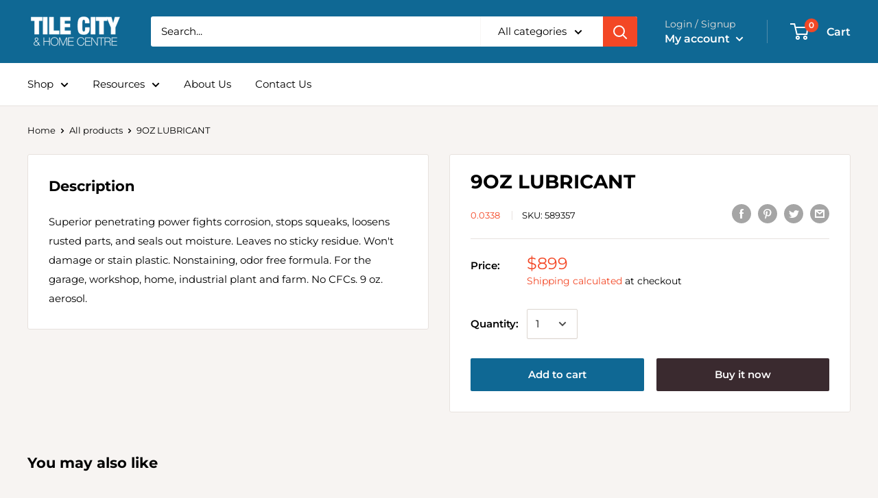

--- FILE ---
content_type: text/css
request_url: https://tilecityja.com/cdn/shop/t/12/assets/globorequestforquote.css?v=117881744229489639641700761342
body_size: 10044
content:
.ui-helper-hidden{display:none}.ui-helper-hidden-accessible{border:0;clip:rect(0 0 0 0);height:1px;margin:-1px;overflow:hidden;padding:0;position:absolute;width:1px}.ui-helper-reset{margin:0;padding:0;border:0;outline:0;line-height:1.3;text-decoration:none;font-size:100%;list-style:none}.ui-helper-clearfix:after,.ui-helper-clearfix:before{content:"";display:table;border-collapse:collapse}.ui-helper-clearfix:after{clear:both}.ui-helper-clearfix{min-height:0}.ui-helper-zfix{width:100%;height:100%;top:0;left:0;position:absolute;opacity:0;filter:Alpha(Opacity=0)}.ui-front{z-index:100}.ui-state-disabled{cursor:default!important}.ui-icon{display:block;text-indent:-99999px;overflow:hidden;background-repeat:no-repeat}.ui-widget-overlay{position:fixed;top:0;left:0;width:100%;height:100%}.ui-datepicker{width:17em;padding:.2em .2em 0;display:none}.ui-datepicker .ui-datepicker-header{position:relative;padding:.2em 0}.ui-datepicker .ui-datepicker-next,.ui-datepicker .ui-datepicker-prev{position:absolute;top:2px;width:1.8em;height:1.8em}.ui-datepicker .ui-datepicker-next-hover,.ui-datepicker .ui-datepicker-prev-hover{top:1px}.ui-datepicker .ui-datepicker-prev{left:2px}.ui-datepicker .ui-datepicker-next{right:2px}.ui-datepicker .ui-datepicker-prev-hover{left:1px}.ui-datepicker .ui-datepicker-next-hover{right:1px}.ui-datepicker .ui-datepicker-next span,.ui-datepicker .ui-datepicker-prev span{display:block;position:absolute;left:50%;margin-left:-8px;top:50%;margin-top:-8px}.ui-datepicker .ui-datepicker-title{margin:0 2.3em;line-height:1.8em;text-align:center}.ui-datepicker .ui-datepicker-title select{font-size:1em;margin:1px 0}.ui-datepicker select.ui-datepicker-month,.ui-datepicker select.ui-datepicker-year{width:49%}.ui-datepicker table{width:100%;font-size:.9em;border-collapse:collapse;margin:0 0 .4em}.ui-datepicker th{padding:.7em .3em;text-align:center;font-weight:700;border:0}.ui-datepicker td{border:0;padding:1px}.ui-datepicker td a,.ui-datepicker td span{display:block;padding:.2em;text-align:right;text-decoration:none}.ui-datepicker .ui-datepicker-buttonpane{background-image:none;margin:.7em 0 0;padding:0 .2em;border-left:0;border-right:0;border-bottom:0}.ui-datepicker .ui-datepicker-buttonpane button{float:right;margin:.5em .2em .4em;cursor:pointer;padding:.2em .6em .3em;width:auto;overflow:visible}.ui-datepicker .ui-datepicker-buttonpane button.ui-datepicker-current{float:left}.ui-datepicker.ui-datepicker-multi{width:auto}.ui-datepicker-multi .ui-datepicker-group{float:left}.ui-datepicker-multi .ui-datepicker-group table{width:95%;margin:0 auto .4em}.ui-datepicker-multi-2 .ui-datepicker-group{width:50%}.ui-datepicker-multi-3 .ui-datepicker-group{width:33.3%}.ui-datepicker-multi-4 .ui-datepicker-group{width:25%}.ui-datepicker-multi .ui-datepicker-group-last .ui-datepicker-header,.ui-datepicker-multi .ui-datepicker-group-middle .ui-datepicker-header{border-left-width:0}.ui-datepicker-multi .ui-datepicker-buttonpane{clear:left}.ui-datepicker-row-break{clear:both;width:100%;font-size:0}.ui-datepicker-rtl{direction:rtl}.ui-datepicker-rtl .ui-datepicker-prev{right:2px;left:auto}.ui-datepicker-rtl .ui-datepicker-next{left:2px;right:auto}.ui-datepicker-rtl .ui-datepicker-prev:hover{right:1px;left:auto}.ui-datepicker-rtl .ui-datepicker-next:hover{left:1px;right:auto}.ui-datepicker-rtl .ui-datepicker-buttonpane{clear:right}.ui-datepicker-rtl .ui-datepicker-buttonpane button{float:left}.ui-datepicker-rtl .ui-datepicker-buttonpane button.ui-datepicker-current,.ui-datepicker-rtl .ui-datepicker-group{float:right}.ui-datepicker-rtl .ui-datepicker-group-last .ui-datepicker-header,.ui-datepicker-rtl .ui-datepicker-group-middle .ui-datepicker-header{border-right-width:0;border-left-width:1px}.ui-widget{font-family:Arial,Helvetica,sans-serif;font-size:1em}.ui-widget .ui-widget{font-size:1em}.ui-widget button,.ui-widget input,.ui-widget select,.ui-widget textarea{font-family:Arial,Helvetica,sans-serif;font-size:1em}.ui-widget-content{border:1px solid #ddd;background:#fff;color:#333}.ui-widget-content a{color:#333}.ui-widget-header{border:1px solid #ddd;background:#e9e9e9;color:#333;font-weight:700}.ui-widget-header a{color:#333}.ui-state-default,.ui-widget-content .ui-state-default,.ui-widget-header .ui-state-default{border:1px solid #c5c5c5;background:#f6f6f6;font-weight:400;color:#454545}.ui-state-default a,.ui-state-default a:link,.ui-state-default a:visited{color:#454545;text-decoration:none}.ui-state-focus,.ui-state-hover,.ui-widget-content .ui-state-focus,.ui-widget-content .ui-state-hover,.ui-widget-header .ui-state-focus,.ui-widget-header .ui-state-hover{border:1px solid #ccc;background:#ededed;font-weight:400;color:#2b2b2b}.ui-state-focus a,.ui-state-focus a:hover,.ui-state-focus a:link,.ui-state-focus a:visited,.ui-state-hover a,.ui-state-hover a:hover,.ui-state-hover a:link,.ui-state-hover a:visited{color:#2b2b2b;text-decoration:none}.ui-state-active,.ui-widget-content .ui-state-active,.ui-widget-header .ui-state-active{border:1px solid #003eff;background:#007fff;font-weight:400;color:#fff}.ui-state-active a,.ui-state-active a:link,.ui-state-active a:visited{color:#fff;text-decoration:none}.ui-state-highlight,.ui-widget-content .ui-state-highlight,.ui-widget-header .ui-state-highlight{border:1px solid #dad55e;background:#fffa90;color:#777620}.ui-state-highlight a,.ui-widget-content .ui-state-highlight a,.ui-widget-header .ui-state-highlight a{color:#777620}.ui-state-error,.ui-widget-content .ui-state-error,.ui-widget-header .ui-state-error{border:1px solid #f1a899;background:#fddfdf;color:#5f3f3f}.ui-state-error a,.ui-widget-content .ui-state-error a,.ui-widget-header .ui-state-error a,.ui-state-error-text,.ui-widget-content .ui-state-error-text,.ui-widget-header .ui-state-error-text{color:#5f3f3f}.ui-priority-primary,.ui-widget-content .ui-priority-primary,.ui-widget-header .ui-priority-primary{font-weight:700}.ui-priority-secondary,.ui-widget-content .ui-priority-secondary,.ui-widget-header .ui-priority-secondary{opacity:.7;filter:Alpha(Opacity=70);font-weight:400}.ui-state-disabled,.ui-widget-content .ui-state-disabled,.ui-widget-header .ui-state-disabled{opacity:.35;filter:Alpha(Opacity=35);background-image:none}.ui-state-disabled .ui-icon{filter:Alpha(Opacity=35)}.ui-icon{width:16px;height:16px}.ui-icon,.ui-widget-content .ui-icon{background-image:url(//ajax.googleapis.com/ajax/libs/jqueryui/1.12.1/themes/base/images/ui-icons_444444_256x240.png)}.ui-widget-header .ui-icon{background-image:url(//ajax.googleapis.com/ajax/libs/jqueryui/1.12.1/themes/base/images/ui-icons_444444_256x240.png)}.ui-state-default .ui-icon{background-image:url(//ajax.googleapis.com/ajax/libs/jqueryui/1.12.1/themes/base/images/ui-icons_777777_256x240.png)}.ui-state-focus .ui-icon,.ui-state-hover .ui-icon{background-image:url(//ajax.googleapis.com/ajax/libs/jqueryui/1.12.1/themes/base/images/ui-icons_555555_256x240.png)}.ui-state-active .ui-icon{background-image:url(//ajax.googleapis.com/ajax/libs/jqueryui/1.12.1/themes/base/images/ui-icons_ffffff_256x240.png)}.ui-state-highlight .ui-icon{background-image:url(//ajax.googleapis.com/ajax/libs/jqueryui/1.12.1/themes/base/images/ui-icons_777620_256x240.png)}.ui-state-error .ui-icon,.ui-state-error-text .ui-icon{background-image:url(//ajax.googleapis.com/ajax/libs/jqueryui/1.12.1/themes/base/images/ui-icons_cc0000_256x240.png)}.ui-icon-blank{background-position:16px 16px}.ui-icon-carat-1-n{background-position:0 0}.ui-icon-carat-1-ne{background-position:-16px 0}.ui-icon-carat-1-e{background-position:-32px 0}.ui-icon-carat-1-se{background-position:-48px 0}.ui-icon-carat-1-s{background-position:-64px 0}.ui-icon-carat-1-sw{background-position:-80px 0}.ui-icon-carat-1-w{background-position:-96px 0}.ui-icon-carat-1-nw{background-position:-112px 0}.ui-icon-carat-2-n-s{background-position:-128px 0}.ui-icon-carat-2-e-w{background-position:-144px 0}.ui-icon-triangle-1-n{background-position:0 -16px}.ui-icon-triangle-1-ne{background-position:-16px -16px}.ui-icon-triangle-1-e{background-position:-32px -16px}.ui-icon-triangle-1-se{background-position:-48px -16px}.ui-icon-triangle-1-s{background-position:-64px -16px}.ui-icon-triangle-1-sw{background-position:-80px -16px}.ui-icon-triangle-1-w{background-position:-96px -16px}.ui-icon-triangle-1-nw{background-position:-112px -16px}.ui-icon-triangle-2-n-s{background-position:-128px -16px}.ui-icon-triangle-2-e-w{background-position:-144px -16px}.ui-icon-arrow-1-n{background-position:0 -32px}.ui-icon-arrow-1-ne{background-position:-16px -32px}.ui-icon-arrow-1-e{background-position:-32px -32px}.ui-icon-arrow-1-se{background-position:-48px -32px}.ui-icon-arrow-1-s{background-position:-64px -32px}.ui-icon-arrow-1-sw{background-position:-80px -32px}.ui-icon-arrow-1-w{background-position:-96px -32px}.ui-icon-arrow-1-nw{background-position:-112px -32px}.ui-icon-arrow-2-n-s{background-position:-128px -32px}.ui-icon-arrow-2-ne-sw{background-position:-144px -32px}.ui-icon-arrow-2-e-w{background-position:-160px -32px}.ui-icon-arrow-2-se-nw{background-position:-176px -32px}.ui-icon-arrowstop-1-n{background-position:-192px -32px}.ui-icon-arrowstop-1-e{background-position:-208px -32px}.ui-icon-arrowstop-1-s{background-position:-224px -32px}.ui-icon-arrowstop-1-w{background-position:-240px -32px}.ui-icon-arrowthick-1-n{background-position:0 -48px}.ui-icon-arrowthick-1-ne{background-position:-16px -48px}.ui-icon-arrowthick-1-e{background-position:-32px -48px}.ui-icon-arrowthick-1-se{background-position:-48px -48px}.ui-icon-arrowthick-1-s{background-position:-64px -48px}.ui-icon-arrowthick-1-sw{background-position:-80px -48px}.ui-icon-arrowthick-1-w{background-position:-96px -48px}.ui-icon-arrowthick-1-nw{background-position:-112px -48px}.ui-icon-arrowthick-2-n-s{background-position:-128px -48px}.ui-icon-arrowthick-2-ne-sw{background-position:-144px -48px}.ui-icon-arrowthick-2-e-w{background-position:-160px -48px}.ui-icon-arrowthick-2-se-nw{background-position:-176px -48px}.ui-icon-arrowthickstop-1-n{background-position:-192px -48px}.ui-icon-arrowthickstop-1-e{background-position:-208px -48px}.ui-icon-arrowthickstop-1-s{background-position:-224px -48px}.ui-icon-arrowthickstop-1-w{background-position:-240px -48px}.ui-icon-arrowreturnthick-1-w{background-position:0 -64px}.ui-icon-arrowreturnthick-1-n{background-position:-16px -64px}.ui-icon-arrowreturnthick-1-e{background-position:-32px -64px}.ui-icon-arrowreturnthick-1-s{background-position:-48px -64px}.ui-icon-arrowreturn-1-w{background-position:-64px -64px}.ui-icon-arrowreturn-1-n{background-position:-80px -64px}.ui-icon-arrowreturn-1-e{background-position:-96px -64px}.ui-icon-arrowreturn-1-s{background-position:-112px -64px}.ui-icon-arrowrefresh-1-w{background-position:-128px -64px}.ui-icon-arrowrefresh-1-n{background-position:-144px -64px}.ui-icon-arrowrefresh-1-e{background-position:-160px -64px}.ui-icon-arrowrefresh-1-s{background-position:-176px -64px}.ui-icon-arrow-4{background-position:0 -80px}.ui-icon-arrow-4-diag{background-position:-16px -80px}.ui-icon-extlink{background-position:-32px -80px}.ui-icon-newwin{background-position:-48px -80px}.ui-icon-refresh{background-position:-64px -80px}.ui-icon-shuffle{background-position:-80px -80px}.ui-icon-transfer-e-w{background-position:-96px -80px}.ui-icon-transferthick-e-w{background-position:-112px -80px}.ui-icon-folder-collapsed{background-position:0 -96px}.ui-icon-folder-open{background-position:-16px -96px}.ui-icon-document{background-position:-32px -96px}.ui-icon-document-b{background-position:-48px -96px}.ui-icon-note{background-position:-64px -96px}.ui-icon-mail-closed{background-position:-80px -96px}.ui-icon-mail-open{background-position:-96px -96px}.ui-icon-suitcase{background-position:-112px -96px}.ui-icon-comment{background-position:-128px -96px}.ui-icon-person{background-position:-144px -96px}.ui-icon-print{background-position:-160px -96px}.ui-icon-trash{background-position:-176px -96px}.ui-icon-locked{background-position:-192px -96px}.ui-icon-unlocked{background-position:-208px -96px}.ui-icon-bookmark{background-position:-224px -96px}.ui-icon-tag{background-position:-240px -96px}.ui-icon-home{background-position:0 -112px}.ui-icon-flag{background-position:-16px -112px}.ui-icon-calendar{background-position:-32px -112px}.ui-icon-cart{background-position:-48px -112px}.ui-icon-pencil{background-position:-64px -112px}.ui-icon-clock{background-position:-80px -112px}.ui-icon-disk{background-position:-96px -112px}.ui-icon-calculator{background-position:-112px -112px}.ui-icon-zoomin{background-position:-128px -112px}.ui-icon-zoomout{background-position:-144px -112px}.ui-icon-search{background-position:-160px -112px}.ui-icon-wrench{background-position:-176px -112px}.ui-icon-gear{background-position:-192px -112px}.ui-icon-heart{background-position:-208px -112px}.ui-icon-star{background-position:-224px -112px}.ui-icon-link{background-position:-240px -112px}.ui-icon-cancel{background-position:0 -128px}.ui-icon-plus{background-position:-16px -128px}.ui-icon-plusthick{background-position:-32px -128px}.ui-icon-minus{background-position:-48px -128px}.ui-icon-minusthick{background-position:-64px -128px}.ui-icon-close{background-position:-80px -128px}.ui-icon-closethick{background-position:-96px -128px}.ui-icon-key{background-position:-112px -128px}.ui-icon-lightbulb{background-position:-128px -128px}.ui-icon-scissors{background-position:-144px -128px}.ui-icon-clipboard{background-position:-160px -128px}.ui-icon-copy{background-position:-176px -128px}.ui-icon-contact{background-position:-192px -128px}.ui-icon-image{background-position:-208px -128px}.ui-icon-video{background-position:-224px -128px}.ui-icon-script{background-position:-240px -128px}.ui-icon-alert{background-position:0 -144px}.ui-icon-info{background-position:-16px -144px}.ui-icon-notice{background-position:-32px -144px}.ui-icon-help{background-position:-48px -144px}.ui-icon-check{background-position:-64px -144px}.ui-icon-bullet{background-position:-80px -144px}.ui-icon-radio-on{background-position:-96px -144px}.ui-icon-radio-off{background-position:-112px -144px}.ui-icon-pin-w{background-position:-128px -144px}.ui-icon-pin-s{background-position:-144px -144px}.ui-icon-play{background-position:0 -160px}.ui-icon-pause{background-position:-16px -160px}.ui-icon-seek-next{background-position:-32px -160px}.ui-icon-seek-prev{background-position:-48px -160px}.ui-icon-seek-end{background-position:-64px -160px}.ui-icon-seek-start,.ui-icon-seek-first{background-position:-80px -160px}.ui-icon-stop{background-position:-96px -160px}.ui-icon-eject{background-position:-112px -160px}.ui-icon-volume-off{background-position:-128px -160px}.ui-icon-volume-on{background-position:-144px -160px}.ui-icon-power{background-position:0 -176px}.ui-icon-signal-diag{background-position:-16px -176px}.ui-icon-signal{background-position:-32px -176px}.ui-icon-battery-0{background-position:-48px -176px}.ui-icon-battery-1{background-position:-64px -176px}.ui-icon-battery-2{background-position:-80px -176px}.ui-icon-battery-3{background-position:-96px -176px}.ui-icon-circle-plus{background-position:0 -192px}.ui-icon-circle-minus{background-position:-16px -192px}.ui-icon-circle-close{background-position:-32px -192px}.ui-icon-circle-triangle-e{background-position:-48px -192px}.ui-icon-circle-triangle-s{background-position:-64px -192px}.ui-icon-circle-triangle-w{background-position:-80px -192px}.ui-icon-circle-triangle-n{background-position:-96px -192px}.ui-icon-circle-arrow-e{background-position:-112px -192px}.ui-icon-circle-arrow-s{background-position:-128px -192px}.ui-icon-circle-arrow-w{background-position:-144px -192px}.ui-icon-circle-arrow-n{background-position:-160px -192px}.ui-icon-circle-zoomin{background-position:-176px -192px}.ui-icon-circle-zoomout{background-position:-192px -192px}.ui-icon-circle-check{background-position:-208px -192px}.ui-icon-circlesmall-plus{background-position:0 -208px}.ui-icon-circlesmall-minus{background-position:-16px -208px}.ui-icon-circlesmall-close{background-position:-32px -208px}.ui-icon-squaresmall-plus{background-position:-48px -208px}.ui-icon-squaresmall-minus{background-position:-64px -208px}.ui-icon-squaresmall-close{background-position:-80px -208px}.ui-icon-grip-dotted-vertical{background-position:0 -224px}.ui-icon-grip-dotted-horizontal{background-position:-16px -224px}.ui-icon-grip-solid-vertical{background-position:-32px -224px}.ui-icon-grip-solid-horizontal{background-position:-48px -224px}.ui-icon-gripsmall-diagonal-se{background-position:-64px -224px}.ui-icon-grip-diagonal-se{background-position:-80px -224px}.ui-corner-all,.ui-corner-left,.ui-corner-tl,.ui-corner-top{border-top-left-radius:3px}.ui-corner-all,.ui-corner-right,.ui-corner-top,.ui-corner-tr{border-top-right-radius:3px}.ui-corner-all,.ui-corner-bl,.ui-corner-bottom,.ui-corner-left{border-bottom-left-radius:3px}.ui-corner-all,.ui-corner-bottom,.ui-corner-br,.ui-corner-right{border-bottom-right-radius:3px}.ui-widget-overlay{background:#aaa;opacity:.3;filter:Alpha(Opacity=30)}.ui-widget-shadow{margin:0;padding:5px;background:#666;opacity:.3;filter:Alpha(Opacity=30);border-radius:8px}.rfq-btn{position:relative;background:#3a3a3a;color:#fff;font-size:14px}.rfq-table{width:100%;max-width:100%;margin-bottom:20px}.required-asterisk{color:#c10000}.help-block.with-errors ul{margin:0}.help-block.with-errors ul li{color:#a94442}.rfq-table>tbody>tr>td,.rfq-table>tbody>tr>th,.rfq-table>tfoot>tr>td,.rfq-table>tfoot>tr>th,.rfq-table>thead>tr>td,.rfq-table>thead>tr>th{padding:8px;line-height:1.42857143;vertical-align:top;border-top:1px solid #ddd}.rfq-table>thead>tr>th{vertical-align:bottom;border-bottom:1px solid #ddd}.rfq-table>tbody+tbody{border-top:2px solid #ddd}.border-bottom{border-bottom:1px solid #e8e9eb}.cart_image{width:130px}.cart_image a{padding-right:35px}.cart_meta{padding-right:15px}.item_title{color:#3d4246;font-size:18px}.item_remove{background-color:#fff;color:#3d4246;padding:8px 10px;font-size:.75em;line-height:1;margin-top:4px;font-weight:600;text-transform:uppercase;letter-spacing:.08em;white-space:normal;display:inline-block;width:auto;text-decoration:none;text-align:center;vertical-align:middle;cursor:pointer;border:1px solid #e8e9eb!important}.item_option{padding:5px 0;font-size:.875em;font-style:italic}.item_qty{text-align:center;width:60px;padding:10px}.rfq_form .form-control,.rfq_form .item_custom_price{display:block;width:100%;height:34px;padding:6px 12px;font-size:14px;line-height:1.42857143;color:#555;background-color:#fff;background-image:none;border:1px solid #ccc;border-radius:4px;-webkit-transition:border-color ease-in-out .15s,-webkit-box-shadow ease-in-out .15s;-o-transition:border-color ease-in-out .15s,box-shadow ease-in-out .15s;transition:border-color ease-in-out .15s,box-shadow ease-in-out .15s}#rfq-page{width:100%}.rfq_form:not(.form-appended .rfq_form){max-width:1170px;margin:0 auto;padding-top:30px;clear:both}.rfq-btn{margin-top:5px;margin-bottom:5px;-webkit-appearance:initial}#rfq-product-form{padding:25px 0 0}.rfq_form label.control-label{font-weight:700}.rfq_form_page .form-group,.rfq_popup .quote-form .form-group{float:left;padding-left:15px;padding-right:15px}.rfq_form .form-group{margin-bottom:15px}.rfq_form .action-group{clear:both}.rfq_form .row:after{content:"";display:table;clear:both}.rfq_overlay{position:fixed;display:none;top:0;left:0;right:0;bottom:0;background:#00000080;z-index:999999}.rfq_popup{width:90%;max-width:400px;background:#fff;padding:15px;box-shadow:0 0 7px #585858;border-radius:3px;position:absolute;top:50%;left:50%;-webkit-transform:translate(-50%,-50%);-ms-transform:translate(-50%,-50%);transform:translate(-50%,-50%)}.rfq_popup p span{font-weight:700}.rfq_popup:not(.form-appended) a{display:block;background:#fff;border:2px solid #000;color:#000;font-size:13px;padding:6px 5px;width:45%;text-align:center;font-weight:700;text-transform:uppercase}.rfq_popup a:hover{background:#000;color:#fff}#rfq_view_quote{float:right}#rfq_continue_shopping{float:left}#close_rfq_popup{position:absolute;top:-10px;right:-10px;width:24px;height:24px;cursor:pointer;background:url([data-uri]) center no-repeat #000}#close_rfq_popup:hover{background-color:#e95144}#quote-preview .panel-body:after,#quote-preview .panel-body:before,#quote-preview .row:after,#quote-preview .row:before{display:table;content:" ";clear:both}#quote-preview h1{margin:.3em .5em 1em 0;color:#eb5e00;font-size:1.25em;line-height:1.2em;font-weight:700}#quote-preview .panel-default>.panel-heading{background:#6f8992;padding:5px 10px;border:none;border-radius:0!important;color:#fff;font-weight:700}#quote-preview .panel-body{padding:10px 15px;margin-bottom:15px;border:1px solid #d6d6d6;background:#fafafa;-webkit-box-shadow:none;box-shadow:none}#quote-preview table{margin-bottom:0!important;width:100%}#quote-preview .label{display:table-cell;font-size:100%;font-weight:700;line-height:1;color:#000;white-space:nowrap;vertical-align:middle;border-radius:0;text-align:left;border:1px solid #e8e9eb;padding:7px 14px}#quote-preview td{padding:7px!important}#quote-preview .label label{margin-bottom:0}#quote-preview{position:relative;min-height:88px}#loading-mask{display:none;font-size:12px;font-weight:700;text-align:center;opacity:.8;z-index:500}#loading-mask .loader{position:absolute;left:50%;margin-left:-63px}#quote-preview #quote-preview-loaded{display:none}.rfq-btn-719{width:100%;padding:12px 15px}.rfq-btn-775,.rfq-btn-829{width:100%}.rfq-btn-380,.rfq-btn-679,.rfq-btn-782{margin-left:10px}.rfq-btn-796{display:block;width:100%;line-height:1.4;white-space:normal}.product-form__cart-submit--small+.rfq-btn-796{max-width:300px!important}.rfq-success-message{color:#398f14;margin-bottom:25px}#rfq_product_form .rfq-btn{display:block}td.cart_image a{border:none!important}.product-form__item--submit button.rfq-btn{width:100%;max-width:300px;margin-bottom:0}@media only screen and (min-width:768px){.cart__image-wrapper{width:130px}}@media only screen and (max-width:768px){.rfq_form .form-group{width:100%;float:left;padding-left:15px;padding-right:15px}}input.rfq-price{display:block;border:1px solid #e8e9eb;background-color:#fff!important;height:40px!important;text-align:center;outline:0}.no_collection .rfq-btn{display:none!important}span.bullet{width:8px;height:8px;background:#000;border-radius:100%;position:absolute;top:50%;left:0;transform:translateY(-50%)}.custom_product_detail{position:relative;padding-left:15px;margin-left:15px;margin-bottom:5px;font-style:normal}.rfq_popup>p{margin-bottom:15px}.product-form__item--submit button.rfq-btn{width:100%;max-width:600px;margin-bottom:0}.g-disabled input#submitRFQForm{background:#ff66008c;cursor:no-drop}.rfq-success-message{color:#398f14;font-size:18px!important}.che-event-hire{display:inline-block!important}.che-event-hire #quoteCount{background:#fff;border-radius:50%;width:16px;height:16px;position:absolute;font-size:10px;text-align:center;line-height:16px;text-indent:2px;top:0;right:0;color:#000}.che-event-hire #quoteIcon{width:32px;height:32px}.text-right{text-align:right}.text-left{text-align:left}.rfq_form_page textarea.form-control{height:150px}.rfq-table td,.rfq-table th{border:none!important}.rfq-table thead tr{border-bottom:2px solid #b7b7b7}.rfq-table{border:2px solid #b7b7b7}.rfq-table thead tr th{text-transform:uppercase;font-size:14px;padding:15px}#quote-preview .panel-default>.panel-heading{padding:15px;border-bottom:2px solid #b7b7b7;font-weight:700;background:0 0;color:#000}#quote-preview .panel-default{border:2px solid #b7b7b7;margin-bottom:25px}#quote-preview .panel-body{border:none;background:0 0;padding:15px}#quote-preview table{border:none}#quote-preview .label,#quote-preview .value{border:none;font-size:14px;font-weight:unset}#quote-preview h1{font-weight:600;color:unset}.rfq-collection-btn-566{width:100%}.rfq-btn-566,.rfq-collection-btn-566{font-family:Karla,"Helvetica Neue",Helvetica,Arial,Sans-serif;font-weight:600;letter-spacing:.1em;padding:9px 14px;text-transform:uppercase;cursor:pointer;border-radius:4px;display:inline-block;outline:0;border:none}button.btn.button.rfq-btn.rfq-btn-838{padding:.625rem 1rem;font-family:Open Sans,sans-serif;font-weight:700;text-decoration:none;border-radius:3px;-webkit-transition:background-color .2s ease,width .2s ease,height .2s ease;transition:background-color .2s ease,width .2s ease,height .2s ease;display:inline-block;vertical-align:middle;width:calc(100% - 7.9375rem);padding:.875rem .3125rem;border:1px solid #c73a39;cursor:pointer}button.btn.button.rfq-btn.rfq-btn-838:hover{background:#cc4d4c;border:1px solid #cc4d4c}#rfq_product_form span.tooltip-element,.rfq_form_page span.tooltip-element{visibility:visible;color:#fff;background:#000;width:16px;height:16px;border-radius:8px;display:inline-block;text-align:center;line-height:16px;margin:0 5px;font-size:12px;cursor:default;position:relative}#rfq_product_form span.tooltip-element:hover:before,.rfq_form_page span.tooltip-element:hover:before{border:solid;border-color:#222 transparent;border-width:6px 6px 0;bottom:17px;content:"";left:2px;position:absolute;z-index:99;cursor:default}#rfq_product_form span.tooltip-element:hover:after,.rfq_form_page span.tooltip-element:hover:after{background:#262626;background:#000000e6;border-radius:5px 5px 5px 0;bottom:23px;color:#fff;content:attr(tooltip);padding:10px 5px;position:absolute;z-index:98;left:2px;width:230px;text-shadow:none;font-size:12px;line-height:1.5em;cursor:default;text-transform:initial}.loader{display:flex;margin:0 auto;border:4px solid #f3f3f3;border-radius:50%;border-top:4px solid #3498db;width:30px;height:30px;-webkit-animation:spin 2s linear infinite;animation:spin 2s linear infinite}@-webkit-keyframes spin{0%{-webkit-transform:rotate(0)}to{-webkit-transform:rotate(360deg)}}@keyframes spin{0%{transform:rotate(0)}to{transform:rotate(360deg)}}.globo-formbuilder+.loader{display:none}.globo-loader{color:#fff}.total .quote_total{float:right;font-weight:700}.rfq-btn.rfq-btn-cart ul.tooltip{position:absolute;left:-25%;bottom:calc(100% + 10px);background:#fff;color:#000;border-radius:5px;box-shadow:#00000059 0 5px 15px;text-align:left;padding:10px;font-weight:400;text-transform:none;width:150%;display:none}.rfq-btn.rfq-btn-cart:hover ul.tooltip{display:block}.rfq-btn.rfq-btn-cart ul.tooltip li.product-unquoted{list-style-type:"- ";list-style-position:inside}.rfq-btn.rfq-btn-cart ul:after{content:"";position:absolute;left:50%;bottom:-9px;border-width:4px 4px 0 4px;border-style:solid;border-color:#fff transparent transparent transparent;margin-bottom:6px;margin-left:-4px}.form-group.width-33{width:33%}.form-group.width-50{width:50%}.form-group.width-100{width:100%}.item_title a{border-bottom:none!important}.rfq-table thead tr th.remove,.td_remove{width:50px}.minus-qty{border-right:none;display:block;float:left;cursor:pointer;font-weight:700;border-left:1px solid #e8e9eb;border-top:1px solid #e8e9eb;border-bottom:1px solid #e8e9eb;background-color:#fff!important;width:40px;height:40px}.plus-qty{border-left:none;display:block;float:left;cursor:pointer;font-weight:700;border-right:1px solid #e8e9eb;border-top:1px solid #e8e9eb;border-bottom:1px solid #e8e9eb;background-color:#fff!important;width:40px;height:40px}.item_qty{border-left:none!important;border-right:none!important;display:block;float:left;border-top:1px solid #e8e9eb;border-bottom:1px solid #e8e9eb;background-color:#fff!important;height:40px;width:40px}.item_qty{width:40px!important}#submitRFQForm{padding:10px 18px;background:#3a3a3a;color:#fff}.rfq-table{table-layout:auto!important}.item_product_info{display:flex}.rfq-table td.td_qty{width:150px}.rfq-table td.td_qty>div{display:flex}.item_remove{margin-top:0!important;width:40px;height:40px}.item_image a{border-bottom:none!important}.rfq-table>tbody>tr>td{padding:20px 0!important}.item_vendor{opacity:.7;font-size:10px;text-transform:uppercase;letter-spacing:1.3px}.item_option,.item_sku{opacity:.7}@media screen and (max-width:749px){.cart__row{display:grid;grid-template:repeat(2,auto)/repeat(3,1fr);gap:1.5rem;margin-bottom:3.5rem}.item_image{grid-row:1/3}.rfq-table thead tr th.qty,.rfq-table thead tr th.remove,.small-hide{display:none}.rfq-table thead tr{display:flex;justify-content:space-between;margin-bottom:20px}.cart_meta{grid-column:2/4}.td_qty{grid-column:2/5;flex-wrap:wrap}}@media screen and (min-width:750px){.medium-hide{display:none}.rfq-table td.item_image{width:130px}}.rfq_popup.form-appended{max-width:1100px!important;padding:0!important}.rfq_popup.form-appended .quote-form{padding:20px;overflow-y:scroll;max-height:calc(100vh - 100px)}.rfq_popup.form-appended .quote-form .rfq_form{margin-top:0!important}.rfq_popup.form-appended .quote-form::-webkit-scrollbar-track{background-color:#fff}.rfq_popup.form-appended .quote-form::-webkit-scrollbar{width:5px;background-color:#fff}.rfq_popup.form-appended .quote-form::-webkit-scrollbar-thumb{background-color:#fdc9d0}.rfq-table{border:none!important}.rfq-table thead tr{border-bottom:1px solid #e8e9eb!important}.quote-form .action-group{display:flex;justify-content:right}.quote-form .action-group #submitRFQForm{margin-left:20px}.quote-form .action-group #continueShopping{background:#fff;color:initial;border:1px solid #000}.grfq-quote-widget-container{background-color:#000;color:#fff;position:fixed;cursor:pointer;font-size:14px;z-index:999}.grfq-quote-widget-label{padding:5px 15px}.grfq-quote-widget-left{left:0;-webkit-transform-origin:0 50%;-moz-transform-origin:0 50%;-ms-transform-origin:0 50%;-o-transform-origin:0 50%;transform-origin:0 50%;-webkit-transform:rotate(-90deg) translate(-50%,50%);-moz-transform:rotate(-90deg) translate(-50%,50%);-ms-transform:rotate(-90deg) translate(-50%,50%);-o-transform:rotate(-90deg) translate(-50%,50%);transform:rotate(-90deg) translate(-50%,50%)}.grfq-quote-widget-right{right:0;-webkit-transform-origin:100% 50%;-moz-transform-origin:100% 50%;-ms-transform-origin:100% 50%;-o-transform-origin:100% 50%;transform-origin:100% 50%;-webkit-transform:rotate(90deg) translate(50%,50%);-moz-transform:rotate(90deg) translate(50%,50%);-ms-transform:rotate(90deg) translate(50%,50%);-o-transform:rotate(90deg) translate(50%,50%);transform:rotate(90deg) translate(50%,50%)}.grfq-quote-widget-bottom{bottom:0;transform:none}.grfq-quote-widget-half-bottom{bottom:25%}.grfq-quote-widget-half-top{top:25%}.grfq-login-to-see-price-btn{padding:10px 20px;font-size:14px;text-decoration:none;display:inline-block}.rfq-btn-871{background:#00badb;color:#fff;display:inline-block;padding:0 30px;line-height:48px;border-radius:2px;text-align:center;font-weight:500;cursor:pointer;transition:background .25s ease-in-out,color .25s ease-in-out,box-shadow .25s ease-in-out}.rfq-collection-btn-871{background:#00badb;color:#fff;display:inline-block;padding:0 30px;line-height:48px;border-radius:2px;text-align:center;font-weight:500;cursor:pointer;transition:background .25s ease-in-out,color .25s ease-in-out,box-shadow .25s ease-in-out;width:100%}.rfq-btn.rfq-btn-cart-871{width:100%;margin:10px 0!important}.rfq-theme-871 #submitRFQForm{background:#00badb;position:relative;display:inline-block;padding:0 30px;line-height:48px;border-radius:2px;text-align:center;font-weight:500;font-size:16px;cursor:pointer;transition:background .25s ease-in-out,color .25s ease-in-out,box-shadow .25s ease-in-out}.rfq-btn-1571{margin:0 0 0 10px!important}.rfq-btn-cart-1571{margin-left:10px}.rfq-theme-1567.GRFQHidePrice .price__container{display:none}.rfq-btn.rfq-btn-cart-1567{border:none;font-size:1.5rem!important;padding:0 3rem;margin-top:0!important;margin-bottom:0}.rfq-btn.rfq-btn-1405{padding:9px 20px;line-height:1.2;font-size:1rem!important;letter-spacing:.1rem;margin:0;min-height:5rem;box-shadow:none}.rfq-btn.rfq-collection-btn-1405{padding:9px 20px;line-height:1.2;font-size:1rem!important;letter-spacing:.1rem;margin:10px auto 0;min-height:5rem;box-shadow:none;display:block}.rfq-btn.rfq-btn-cart-1405{height:5rem;font-size:1rem!important;letter-spacing:.1rem;line-height:1.2;box-shadow:none}.rfq-theme-1405 #submitRFQForm{line-height:1.2;font-size:1rem!important;letter-spacing:.1rem;box-shadow:none;display:block;background:#000!important;border:none;padding:1rem 2.6rem;min-height:4rem;min-width:13rem;font-weight:600;text-transform:uppercase;color:#fff!important}.rfq-btn.rfq-collection-btn-1536{padding:13px 24px;font-size:16px;font-weight:400;font-family:Roboto Condensed,sans-serif;text-transform:uppercase;border:1px solid #000;background:0 0;color:#000;line-height:16px;margin-left:16px;width:100%;max-width:-webkit-fill-available;margin-right:16px}.rfq-btn.rfq-collection-btn-1536:hover{color:#fff}.rfq-btn.rfq-collection-btn-1536:hover:before{transform:scaleX(1)}.rfq-btn.rfq-collection-btn-1536:hover:after{transform:scaleX(1)}.rfq-btn.rfq-collection-btn-1536:before{content:"";position:absolute;right:50%;transition-duration:.3s;background-color:#000;transform-origin:0 50%;top:0;left:0;bottom:0;transform:scaleX(0);z-index:-1}.rfq-btn.rfq-collection-btn-1536:after{content:"";position:absolute;left:50%;transition-duration:.3s;background-color:#000;transform-origin:100% 50%;top:0;right:0;bottom:0;transform:scaleX(0);z-index:-1}.rfq-btn-1536{padding:13px 24px;font-size:16px;font-weight:400;font-family:Roboto Condensed,sans-serif;text-transform:uppercase;border:1px solid #000;background:0 0;color:#000;line-height:16px;margin:10px 0 0;width:100%;z-index:9}.rfq-btn.rfq-btn-1536:hover{color:#fff}.rfq-btn.rfq-btn-1536:hover:before{transform:scaleX(1)}.rfq-btn.rfq-btn-1536:hover:after{transform:scaleX(1)}.rfq-btn.rfq-btn-1536:before{content:"";position:absolute;right:50%;transition-duration:.3s;background-color:#000;transform-origin:0 50%;top:0;left:0;bottom:0;transform:scaleX(0);z-index:-1}.rfq-btn.rfq-btn-1536:after{content:"";position:absolute;left:50%;transition-duration:.3s;background-color:#000;transform-origin:100% 50%;top:0;right:0;bottom:0;transform:scaleX(0);z-index:-1}.rfq-btn-cart-1536{padding:13px 24px;font-size:16px;font-weight:400;font-family:Roboto Condensed,sans-serif;text-transform:uppercase;background:#000!important;border:1px solid #000;color:#fff;line-height:16px;margin:0 0 0 10px;width:100%;z-index:9}.rfq-btn-cart-1536:hover{color:#000}.rfq-btn-cart-1536:hover:before{transform:scaleX(1)}.rfq-btn-cart-1536:hover:after{transform:scaleX(1)}.rfq-btn-cart-1536:before{content:"";position:absolute;right:50%;transition-duration:.3s;background-color:#fff;transform-origin:0 50%;top:0;left:0;bottom:0;transform:scaleX(0);z-index:-1}.rfq-btn-cart-1536:after{content:"";position:absolute;left:50%;transition-duration:.3s;background-color:#fff;transform-origin:100% 50%;top:0;right:0;bottom:0;transform:scaleX(0);z-index:-1}.rfq-theme-1536 #submitRFQForm{padding:13px 24px;font-size:16px;font-weight:400;font-family:Roboto Condensed,sans-serif;text-transform:uppercase;background:#000!important;border:1px solid #000;color:#fff;line-height:16px;margin:0;width:100%;z-index:9;cursor:pointer}.rfq-btn-1390,.rfq-collection-btn-1390,.rfq-theme-1390 #submitRFQForm{background:#040328!important;font-size:12px;cursor:pointer;font-weight:700;text-align:center;color:#fff;padding:calc((43px - 1em)/2) 12px}.rfq-btn-1390:hover,.rfq-collection-btn-1390:hover,.rfq-theme-1390 #submitRFQForm:hover{background:#4f4bff!important;border:1px solid #4f4bff}.rfq-btn-1390{margin-top:16px!important}.rfq-theme-1390 .td_qty input{margin:0;box-sizing:border-box;padding:0;min-width:40px}.rfq-theme-1390 .td_qty button{background:#fff;padding:0;min-width:40px;box-shadow:none}.rfq-btn-cart-1390{margin-top:10px!important}.rfq-btn-cart-1390:hover{background:#4f4bff!important}.rfq-collection-btn-1535{font-size:18px;color:#fd7457}.rfq-btn-1535{width:100%}.rfq-theme-1535 .item_qty,.rfq-theme-1535 .minus-qty,.rfq-theme-1535 .plus-qty{padding:0;box-shadow:#0e1732 0 0 0 2px inset;border-radius:9px}.rfq-btn-cart-1535{width:100%}.rfq-collection-btn-1497{font-size:13px;color:#000;background:#fff;border:1px solid #e6e6e6;width:100%}.rfq-theme-1497 #submitRFQForm{background:#1b1a1f!important;color:#fff!important;font-size:13px!important;font-weight:600;text-transform:uppercase;padding:12px 24px}.rfq-btn-cart-1497{width:100%}.rfq-btn-1497{width:100%;border:1px solid #e6e6e6}.rfq-btn-1460{padding:10px 36px;min-height:46px;flex:1;vertical-align:middle;font-size:16px;font-weight:400;background:#151515;color:#fff;margin:0 0 0 10px}.rfq-theme-1499 #submitRFQForm{font-size:1.5rem!important;letter-spacing:.1rem;font-family:Futura,sans-serif;color:#00f!important;background:#e7ecff!important;border:none;line-height:22.5px;min-height:60.5px}.rfq-btn-1499{font-size:1.5rem;letter-spacing:.1rem;background:#fff;color:#e10000;width:100%;border:1px solid #e10000}.rfq-collection-btn-1499{font-size:1.5rem;letter-spacing:.1rem;background:#fff;color:#e10000;border:1px solid #e10000}.rfq-btn-cart-1499{margin:0!important}.rfq-theme-1500 #submitRFQForm{font-size:1.5rem!important;letter-spacing:.1rem;font-family:Futura,sans-serif;color:#1f1f21!important;background:#e3fc02!important;border:none;line-height:22.5px;min-height:60.5px}.rfq-btn-1500{font-size:1.5rem;letter-spacing:.1rem;color:#1f1f21;background:#e3fc02;width:100%;border:1px solid #e3fc02}.rfq-collection-btn-1500{font-size:1.5rem;letter-spacing:.1rem;color:#1f1f21;background:#e3fc02;border:1px solid #e3fc02}.rfq-btn-cart-1500{margin:0!important}.rfq-theme-1500 span.rfq-subtotal{color:#ffffffbf}.rfq-theme-1500 .rfq_popup p{color:#000}.rfq-collection-btn-714{margin:10px auto 0;display:block}.rfq-theme-714 #submitRFQForm{font-size:13px;font-weight:700;text-transform:uppercase;letter-spacing:2px;background:#405de6}.rfq-btn-cart-714{width:100%}.rfq-collection-btn-1457{padding:14px 28px;border:1px solid #1601ff;width:100%}.rfq-theme-1457 .rfq-collection-content{order:4}.rfq-theme-1457 #submitRFQForm{color:#fff!important;background:#1601ff!important;padding:14px 28px;border:1px solid #1601ff}.rfq-btn-1457{padding:14px 28px;border:1px solid #1601ff}.rfq-btn-cart-1457{padding:14px 28px;border:1px solid #1601ff;margin:0 0 0 10px}.rfq-btn-1431,.rfq-collection-btn-1431{width:100%}.rfq-btn-cart-1431{margin:0!important}.rfq-theme-1431 #submitRFQForm{font-size:1.5rem;letter-spacing:.1rem;line-height:19px;background:#103948!important;border-radius:41px;display:inline-flex;justify-content:center;align-items:center;border:0;padding:0 3rem;min-height:49px}.rfq-theme-1434 #submitRFQForm{font-size:1.5rem;letter-spacing:.1rem;line-height:18.75px;background:#020912!important;border:0;min-height:49.25px;padding:0 3rem}.rfq-btn-cart-1434{margin:0!important}.rfq-theme-1114 #submitRFQForm{background:#000!important;color:#fff!important;padding:14px;font-size:14px}.rfq-btn-1399{border:1px solid #1a1b18;width:calc(100% - 14rem)}.rfq-btn-1399:hover{color:#fff!important}.rfq-collection-btn-1399{border:1px solid #1a1b18}.rfq-collection-btn-1399:hover{color:#fff!important}.rfq-btn-cart-1399{margin:0!important}.rfq-btn-cart-1399:hover{color:#faeaa1!important}.rfq-theme-1399 #submitRFQForm{background:#faeaa1;border:1px solid #faeaa1;font-size:14px;text-transform:uppercase;color:#212326;font-weight:600;font-family:Twentieth Century,sans-serif;padding:12px 30px;font-stretch:100%;letter-spacing:3px;line-height:16.8px;min-height:50px;cursor:pointer}.rfq-btn-1356{width:100%}.rfq-btn-cart-1356{margin:0!important}.rfq-theme-1356 #submitRFQForm{font-size:1.5rem;letter-spacing:.1rem;line-height:18px;padding:0 3rem;cursor:pointer;border:0;min-height:47px;border-radius:11px;background:#9b046f}.rfq-btn-1363{width:100%}.rfq-btn-cart-1363{margin:0!important}.rfq-theme-1363 #submitRFQForm{font-size:1.5rem;letter-spacing:.1rem;line-height:18px;padding:0 3rem;cursor:pointer;border:0;min-height:47px;border-radius:42px;background:#910f3f}.rfq-btn-1368{width:100%}.rfq-btn-cart-1368{margin:0!important}.rfq-theme-1368 #submitRFQForm{font-size:1.5rem;letter-spacing:.1rem;line-height:18px;padding:0 3rem;cursor:pointer;border:0;min-height:47px;border-radius:7px;background:#2c332f}.rfq-collection-btn-1197{min-width:max-content}.rfq-collection-btn-1197:hover{background:#000!important;color:#fff!important}.rfq-btn-1197{grid-column:auto/span 7;width:100%}.rfq-btn-1197:hover{background:#000!important;color:#fff!important}.rfq-theme-1197 #submitRFQForm{background:#000;color:#fff;padding:0 16px;border:none;height:48px;font-size:15px;text-transform:uppercase;cursor:pointer}.rfq-theme-1197 #submitRFQForm:hover{background:#eeb0a7}.rfq-btn.rfq-btn-cart-1197{width:100%;background:#eeb0a7!important;color:#fff!important;padding:0 16px;border:none;height:48px;font-size:15px!important;text-transform:uppercase;cursor:pointer;margin:10px 5px 0}.rfq-btn-887{width:100%}.rfq-btn-cart-887{margin:0!important}.rfq-theme-887 #submitRFQForm{font-size:1.5rem;letter-spacing:.1rem;line-height:18px;padding:0 3rem;cursor:pointer;border:0;min-height:47px;background:#121212}.rfq-btn-939{width:100%}.rfq-btn-cart-939,.rfq-collection-btn-939{border-radius:2px;font-weight:400;letter-spacing:1px;text-transform:uppercase;border:2px solid #111;width:100%}.rfq-theme-939 #submitRFQForm{background:#111!important;color:#fff!important;border-radius:2px;text-transform:uppercase;letter-spacing:1px;font-size:14px;overflow:unset;line-height:45px;height:45px;padding:0 16px}.rfq-theme-939 .item_qty,.rfq-theme-939 .minus-qty,.rfq-theme-939 .plus-qty{padding:0;overflow:unset}.rfq-btn-918{width:100%}.rfq-collection-btn-918{margin:0 auto;display:block}.rfq-btn.rfq-btn-cart-918{background:#faf4e8!important;border:1px solid #303030;color:#303030!important;width:100%;font-size:16px!important}.rfq-theme-918 #submitRFQForm{font-size:16px;padding:0 16px;background:#303030;color:#faf4e8;text-decoration:none;cursor:pointer;height:50.5156px;border:none;letter-spacing:.5px;text-transform:uppercase}.rfq-theme-918 .item_qty{padding:0}.rfq-btn-911{border:1px solid #d4d4d4;font-weight:700;text-transform:uppercase;padding:16px 28px;line-height:28px}.rfq-btn.rfq-collection-btn-911{border:1px solid #d4d4d4;font-weight:700;text-transform:uppercase;padding:16px 28px;line-height:28px;display:block;margin:0 auto;background:#191919!important;color:#fff!important}.rfq-btn-cart-911,.rfq-theme-911 #submitRFQForm{border:1px solid #d4d4d4;font-weight:700;text-transform:uppercase;padding:16px 28px;line-height:28px;display:block;margin:0;background:#191919!important;color:#fff!important}.rfq-btn-910{width:100%}.rfq-btn-cart-910{padding:11px 10px;width:100%;margin-left:10px}.rfq-btn-cart-910:after{display:none}.rfq-theme-910 #submitRFQForm{padding:.5rem 2rem;background:#000!important}.rfq-theme-910 .item_remove:after{display:none}.rfq-btn-909{width:100%;border-radius:800px;font-weight:700}.rfq-collection-btn-909{border-radius:800px;font-weight:700}.rfq-btn-cart-909{width:100%;border-radius:800px;font-weight:700;padding:.5rem 1.5rem!important}.rfq-theme-909 #submitRFQForm{background:#f0a73e!important;border:1px solid #f0a73e!important;color:#303030!important;font-weight:700;border-radius:9999px}.rfq-theme-909 .cart__footer .row{display:block;margin:0}.rfq-btn-908,.rfq-collection-btn-908{width:100%;border:1px solid #292929}.rfq-theme-908 .rfq-collection-content{padding:15px}.rfq-btn-cart-908{margin:10px 0 20px 10px;box-shadow:inset 0 0 0 1px var(--button-background-color)}.rfq-theme-908 .cart__footer .row{display:block;margin:0}.rfq-btn-903{border:2px solid var(--color-text);line-height:1;padding:0 30px;margin:0}.rfq-collection-btn-903{border:2px solid var(--color-text);line-height:1;padding:0 30px;margin:0;min-height:60px}.rfq-btn-cart-903{border:2px solid var(--color-text);line-height:1;padding:0 30px;margin:0 10px 20px;min-height:60px}.rfq-theme-903 #submitRFQForm{width:auto;background:#000;text-transform:uppercase;min-width:240px;display:block}.rfq-btn-902,.rfq-collection-btn-902,.rfq-btn-cart-902{min-height:54px;border:1px solid #000;width:100%;font-weight:700;letter-spacing:.85px}.rfq-theme-902 .item_remove{background-color:#fff!important}.rfq-theme-902 #submitRFQForm{min-height:54px;border:1px solid #000;font-weight:700;letter-spacing:.85px;background:#000}.rfq-btn-872,.rfq-btn-cart-872,.rfq-collection-btn-872{min-height:50px;padding:10px 25px;width:100%;border:2px solid #000}.rfq-theme-872 .item_remove{background:#fff}.rfq-theme-872 #submitRFQForm{background:#000}.rfq-btn-870,.rfq-collection-btn-870{height:44px;width:100%;text-transform:uppercase}.rfq-btn-cart-870{margin:0 0 10px 10px;padding:0 25px;text-transform:uppercase}.rfq-theme-870 #submitRFQForm{padding:0 25px;height:44px;background:#67a281;border:none;text-transform:uppercase}.rfq-btn-868,.rfq-btn-cart-868{padding:14px 20px;width:100%;min-height:55px;position:relative;overflow:hidden;will-change:color,border;transition:color .3s ease,border .3s ease,background 0s linear 0s;z-index:1}.rfq-collection-btn-868{position:relative;overflow:hidden;will-change:color,border;transition:color .3s ease,border .3s ease,background 0s linear 0s;z-index:1}.rfq-btn-868:before,.rfq-btn-cart-868:before,.rfq-collection-btn-868:before{content:"";position:absolute;display:flex;left:0;top:0;right:0;bottom:0;cursor:pointer;background:var(--btn-bg-hover);will-change:transform;transform:scaleX(0);transform-origin:right center;transition:transform .3s ease;z-index:-1;backface-visibility:hidden;-webkit-backface-visibility:hidden}.rfq-btn-868:hover,.rfq-btn-cart-868:hover,.rfq-collection-btn-868:hover{color:#fff!important}.rfq-btn-868:hover:before,.rfq-btn-cart-868:hover:before,.rfq-collection-btn-868:hover:before{transform-origin:left center;transform:none}.rfq-theme-868 #submitRFQForm{padding:14px 20px;min-height:55px;position:relative;overflow:hidden;will-change:color,border;transition:color .3s ease,border .3s ease,background 0s linear 0s;z-index:1;background:#ab8c52!important}.rfq-theme-868 .item_qty,.rfq-theme-868 .minus-qty,.rfq-theme-868 .plus-qty{margin:0}.rfq-btn-865,.rfq-collection-btn-865{min-height:44px}.rfq-btn-cart-865{margin-left:10px}.rfq-theme-865 #submitRFQForm{background:#e32e00!important}.rfq-btn-864{min-width:155px;padding:12px 24px;margin:0;flex:auto;height:56px}.rfq-collection-btn-864{margin:0 auto;display:block}.rfq-btn-cart-864{padding:20px;font-size:20px!important;min-width:300px}.rfq-theme-864 #submitRFQForm{padding:16px 60px;font-size:18px;background:#323945}.rfq-theme-864 .item_qty,.rfq-theme-864 .minus-qty,.rfq-theme-864 .plus-qty{margin:0;line-height:20px}.rfq-btn-cart-863{margin:0 0 0 10px;width:30%}.rfq-theme-863 .item_qty,.rfq-theme-863 .minus-qty,.rfq-theme-863 .plus-qty{margin:0;line-height:40px;padding:0}.rfq-theme-863 #submitRFQForm{padding:11px 39px;background:#266070;font-size:16px}.rfq-btn-859,.rfq-btn-cart-859{padding:10px;width:100%;border:1px solid #162317}.rfq-collection-btn-859{padding:10px;border:1px solid #162317}.rfq-theme-859 #submitRFQForm{padding:10px;font-size:16px;border:1px solid #162317!important;background:#162317!important}.rfq-btn-857{width:100%;border:1px solid #000;padding:13px 20px;min-height:50px}.rfq-btn-cart-857{padding:12px 20px;width:100%;border:1px solid #000}.rfq-collection-btn-857{border:1px solid #000;padding:13px 20px;min-height:50px}.rfq-theme-857 .item_remove{background:#fff}.rfq-theme-857 #submitRFQForm{background:#000;padding:11px 20px}.rfq-btn-855,.rfq-btn-cart-855,.rfq-collection-btn-855{padding:14px 28px;width:100%;line-height:normal;text-transform:uppercase;border:1px solid #6a6a6a33;position:relative;transition:color .45s cubic-bezier(.785,.135,.15,.86),border .45s cubic-bezier(.785,.135,.15,.86);z-index:1}.rfq-btn-cart-855{width:auto!important}.rfq-btn-855:hover,.rfq-btn-cart-855:hover,.rfq-collection-btn-855:hover{border-color:#1c1b1b;background-color:transparent;color:#fff!important;transition:color .45s cubic-bezier(.785,.135,.15,.86),border .45s cubic-bezier(.785,.135,.15,.86)}.rfq-btn-855:before,.rfq-btn-cart-855:before,.rfq-collection-btn-855:before{transition:transform .45s cubic-bezier(.785,.135,.15,.86);background:#1c1b1b;transform-origin:right center;transform:scaleX(0);position:absolute;content:"";display:block;left:0;top:0;right:0;bottom:0;width:100%;height:100%;z-index:-1}.rfq-btn-855:hover:before,.rfq-btn-cart-855:hover:before,.rfq-collection-btn-855:hover:before{transform-origin:left center;transform:scale(1);transition:transform .45s cubic-bezier(.785,.135,.15,.86)}.rfq-theme-855 #submitRFQForm{padding:14px 28px;background:#1c1b1b;font-size:12px;text-transform:uppercase;letter-spacing:2.4px}.rfq-btn-851{width:100%;padding:.95em;font-weight:700;text-transform:uppercase;border-radius:3em}.rfq-collection-btn-851{padding:.95em;font-weight:700;text-transform:uppercase;border-radius:3em;display:block;margin:0 auto}.rfq-btn-cart-851{width:100%;padding:.95em 0;font-weight:700;text-transform:uppercase;border-radius:3em;font-size:16px!important}.rfq-theme-851 #submitRFQForm{padding:.95em 30px;font-weight:700;text-transform:uppercase;border-radius:3em;font-size:16px!important}.rfq-btn-849{width:100%;margin-left:0!important}.rfq-collection-btn-849{display:block}.rfq-theme-849 #submitRFQForm{width:100%;height:54px;padding:14px 0;margin:0 0 8px;float:left;font-size:.95rem;letter-spacing:1px;text-transform:uppercase;background:#8dcbe9}.rfq-btn-847,.rfq-collection-btn-847{width:100%;border:1px solid #1c1d1d;min-height:50px}.rfq-btn-cart-847{width:100%;border:1px solid #1c1d1d}.rfq-theme-847 .item_remove{background:#fff!important}.rfq-theme-847 #submitRFQForm{padding:10px 20px;background:#111}.rfq-btn-846,.rfq-collection-btn-846{min-height:2.75rem;border:1px solid #292929;width:100%;padding:1em 2em}.rfq-btn-cart-846.rfq-btn{min-height:2.75rem;border:1px solid #292929;width:100%;padding:1em 2em;height:44px;font-size:12.8px!important}.rfq-theme-846 .item_remove,.rfq-theme-846 .item_remove:hover{background:#fff}.rfq-theme-846 #submitRFQForm{background:#292929}.rfq-btn-842,.rfq-btn-cart-842{margin:0;border:2px solid #000}.rfq-collection-btn-842{margin:2px 0 0 24px;border:2px solid #000;line-height:16px;height:auto;padding:10px 20px}.rfq-theme-842 .rfq-collection-item .caption{padding:10px 54px 10px 24px!important;height:70px!important}.rfq-theme-842 #submitRFQForm{border:2px solid transparent;height:54px;padding:0 30px;background:#000}.rfq-btn-838:hover{box-shadow:0 3px 8px #0000001a}.rfq-btn-838{margin-top:10px;border:1px solid #ddd!important}.GRFQHideAddToCartButton .rfq-btn-838{margin:0 0 0 12px}.rfq-collection-btn-838{padding:10px 4px;width:100%;border:1px solid #ddd;border-radius:3px;cursor:pointer}.rfq-btn-cart-838{margin:0 0 0 10px;padding:12px 18px;border:1px solid #f04f36;border-radius:3px}.rfq-theme-838 #submitRFQForm{padding:12px 18px;border:1px solid #f04f36;border-radius:3px;color:#fff;background-color:#f04f36;cursor:pointer;font-size:14px;font-weight:700}.rfq-btn-836,.rfq-collection-btn-836{border:0;box-shadow:inset 0 0 0 1px #212121;width:100%}.rfq-btn-cart-836{border:0;box-shadow:inset 0 0 0 1px #212121;margin-left:12px}.rfq-theme-836 #submitRFQForm{padding:9px 30px;background:#444631}.rfq-btn-833{width:100%}.rfq-btn-cart-833,.rfq-collection-btn-833{border:2px solid #222;border-radius:2px;text-transform:uppercase;height:45px}.rfq-theme-833 #submitRFQForm{background:#222;padding:0 16px}.rfq-theme-833 .minus-qty,.rfq-theme-833 .plus-qty{padding:0;overflow:hidden;line-height:38px}.rfq-theme-833 .minus-qty:hover,.rfq-theme-833 .plus-qty:hover{color:#000!important}.rfq-theme-833 .item_remove:hover{background:#fff!important}.rfq-btn-827,.rfq-btn-cart-827{width:100%}.rfq-theme-827 #submitRFQForm{padding:8px 16px;line-height:1.42;border:1px solid transparent;background-color:#ff4040}.rfq-btn-812,.rfq-btn-cart-812,.rfq-collection-btn-812{border:2px solid #303030;line-height:normal}.rfq-btn-812:hover,.rfq-btn-cart-812:hover,.rfq-collection-btn-812:hover{background:#303030!important;border:2px solid #fff;color:#fff!important}.rfq-theme-812 #submitRFQForm{padding:16px 24px;border:0;min-height:44px;background:#303030;text-transform:uppercase;letter-spacing:normal}.rfq-btn-801{width:100%!important;padding:10px 35px!important;font-weight:400!important;min-height:44px}.rfq-btn-801:hover,.rfq-btn-cart-801:hover,.rfq-collection-btn-801:hover{background:#242424!important;color:#fff!important}.rfq-collection-btn-801{padding:10px 35px!important;font-weight:400!important}.rfq-btn-cart-801{padding:15px 35px!important;font-weight:400!important;margin-top:5px!important}.rfq-theme-801 .item_remove{background-color:#fff}.rfq-theme-801 #submitRFQForm{padding:15px 35px;background:#242424}.rfq-btn-798,.rfq-btn-cart-798,.rfq-collection-btn-798{padding:0 20px;height:48px;text-transform:uppercase;border:1px solid #00000033;z-index:1}.rfq-btn-cart-798{margin:0 0 12px 12px}.rfq-btn-798:before,.rfq-btn-cart-798:before,.rfq-collection-btn-798:before{content:"";position:absolute;z-index:-1;width:calc(100% + 4px);height:0;top:50%;left:50%;background:var(--color-secondary-button-bg);border-radius:var(--button-border-radius);opacity:0;transform:translate(-50%) translateY(-50%);transition:height .25s var(--cubic)}.rfq-btn-798:hover,.rfq-btn-cart-798:hover,.rfq-collection-btn-798:hover{transition:background-color .25s ease;background-color:#000;color:#fff!important}.rfq-btn-798:hover:before,.rfq-btn-cart-798:hover:before,.rfq-collection-btn-798:hover:before{opacity:1;height:48px}.rfq-theme-798 #submitRFQForm{background:#bf5c49;text-transform:uppercase;font-size:12px;letter-spacing:1px}.rfq-theme-798 .rfq-table{opacity:1}.rfq-theme-798 .item_qty,.rfq-theme-798 .minus-qty,.rfq-theme-798 .plus-qty{padding:0}.rfq-btn-793,.rfq-btn-cart-793{width:100%;margin:0}.rfq-btn-793+.add-to-cart-loader{display:none}.rfq-theme-793 #submitRFQForm{padding:15px 30px;background:0 0;color:#554d99;font-size:12px;line-height:22px;letter-spacing:2px;font-family:Open Sans,sans-serif;font-style:normal;font-weight:700;border-radius:27.5px;text-transform:uppercase;border:1px solid #0381a2}.rfq-btn-cart-790{margin-top:0;margin-bottom:0}.rfq-theme-790 #submitRFQForm{padding:0 32px;background:#000}.rfq-theme-790 .form-group,.rfq-theme-790 .form-group div,.rfq-theme-790 .rfq_form_page .row{margin:0 0 15px}.rfq-btn-777:hover,.rfq-collection-btn-777:hover{color:#004ac7!important}.rfq-btn-cart-777{padding:12px 22px;width:100%}.rfq-btn-cart-777:hover{color:#004ac7!important}.rfq-theme-777 #submitRFQForm{padding:15px 22px;background:#004ac7}.rfq-btn-765{width:100%}.rfq-collection-btn-765{border:2px solid #212121}.rfq-theme-765 #submitRFQForm{overflow:hidden;font-size:13px;padding:0 16px;background:#212121}.rfq-theme-765 .item_qty,.rfq-theme-765 .minus-qty,.rfq-theme-765 .plus-qty{padding:0;overflow:hidden;line-height:40px}.rfq-btn-773{padding:1.25rem 1rem;min-height:44px;width:100%}.rfq-collection-btn-773{padding:1.25rem 1rem;min-height:44px;margin:0 auto;display:block}.rfq-theme-773 #submitRFQForm{border-color:#10b484;color:#10b484;padding:1.25rem 1rem;min-height:44px;background-color:transparent}.rfq-btn-cart-773{width:100%;margin:0 0 0 10px}.rfq-btn-739,.rfq-btn-cart-739,.rfq-collection-btn-739{min-height:54px;width:100%;border:1px solid #d2815f;text-transform:uppercase}.rfq-theme-739 #submitRFQForm{background:#d2815f;font-size:11.4px;padding:1.65rem .75rem;text-transform:uppercase;font-weight:600;letter-spacing:1px}.rfq-btn-757,.rfq-collection-btn-757{width:100%;margin:0;border:2px solid #121212;font-weight:700;border-radius:3px}.rfq-btn-cart-757{margin-top:0!important;margin-bottom:0!important;margin-left:10px}.rfq-theme-757 #submitRFQForm{padding:10px 20px;background:#121212}.rfq-btn-735,.rfq-collection-btn-735{width:100%;border:2px solid teal;min-height:46px}.rfq-btn-cart-735{border:2px solid teal;min-width:auto;padding:.875rem 2.5rem;margin:0 0 0 12px;font-weight:700;text-transform:uppercase}.rfq-theme-735 #submitRFQForm{padding:.875rem 2.5rem;line-height:1rem;min-width:12rem;background-color:teal;font-size:12px;text-transform:uppercase;font-weight:700}.rfq-btn-732{width:100%;min-height:44px;margin:0}.rfq-btn-cart-732{margin:0 0 0 10px}.rfq-theme-732 #submitRFQForm{padding:9px 21px;background:#e76f51}.thirdparty-grid .item img{max-width:100%}
/*# sourceMappingURL=/cdn/shop/t/12/assets/globorequestforquote.css.map?v=117881744229489639641700761342 */
